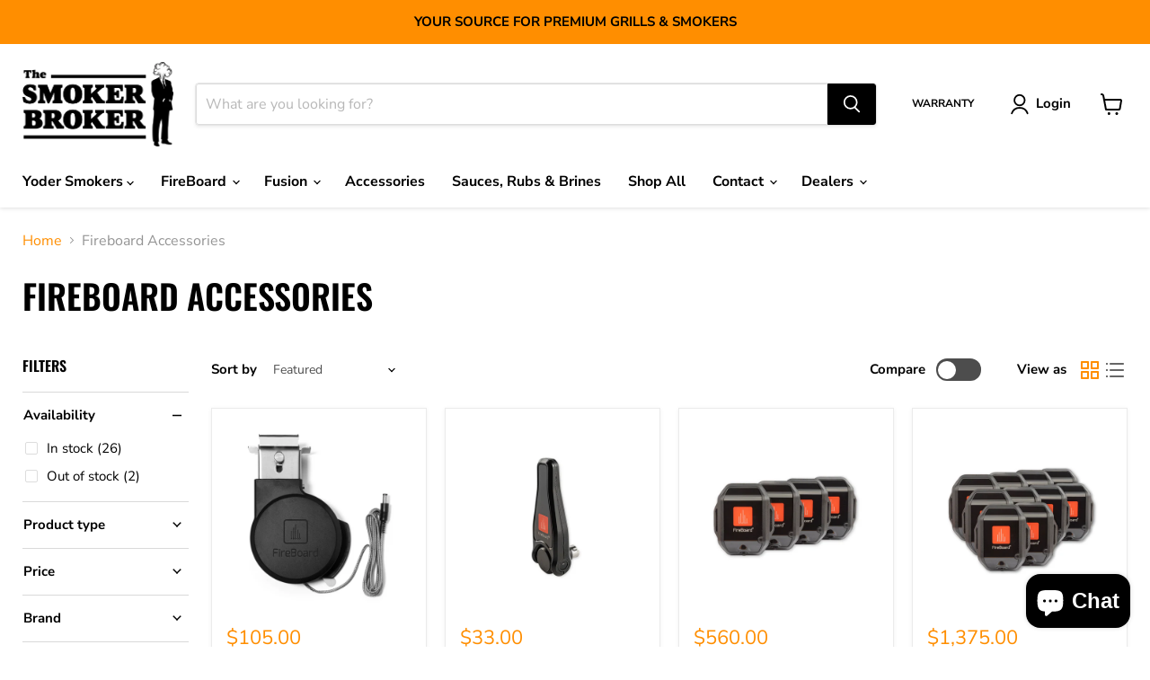

--- FILE ---
content_type: text/javascript; charset=utf-8
request_url: https://smokerbroker.ca/products/ys-instant-read-thermometer.js
body_size: 843
content:
{"id":6684405661834,"title":"YS Instant Read Thermometer","handle":"ys-instant-read-thermometer","description":"\u003cp\u003eYoder Smokers Maverick PT-75 Instant Read Thermometer The Yoder Smokers Maverick PT-75 Instant Read Thermometer gives you a super-fast and accurate temperature reading on all your grilled and smoked mealtime favorites. And when we say super fast, we mean 2+\/- second response time with the K type thermocouple technology. The thermometer is equipped with a built-in timer. Monitoring your meat in the dark is easy with this thermometer and the LCD read out screen. Yoder Smokers Maverick PT-75 Instant Read Thermometer Features -Temperature range from -40ºF to 450ºF -Choose ºC or ºF -Reverse white LCD night time viewing -Display rotates 180º for right or left handed operation -2 AAA batteries included\u003c\/p\u003e\n\u003cp\u003e\u003ciframe title=\"YouTube video player\" src=\"https:\/\/www.youtube.com\/embed\/JdQ9erOhElU\" height=\"315\" width=\"560\" allowfullscreen=\"\" allow=\"accelerometer; autoplay; clipboard-write; encrypted-media; gyroscope; picture-in-picture\" frameborder=\"0\"\u003e\u003c\/iframe\u003e\u003c\/p\u003e","published_at":"2021-12-08T06:45:05-06:00","created_at":"2021-12-08T06:45:05-06:00","vendor":"Yoder Smokers","type":"BBQ Accessories","tags":["Yoder Dealer"],"price":7995,"price_min":7995,"price_max":7995,"available":true,"price_varies":false,"compare_at_price":null,"compare_at_price_min":0,"compare_at_price_max":0,"compare_at_price_varies":false,"variants":[{"id":40221395845258,"title":"Default Title","option1":"Default Title","option2":null,"option3":null,"sku":"1060-03","requires_shipping":true,"taxable":true,"featured_image":{"id":29129129525386,"product_id":6684405661834,"position":1,"created_at":"2021-12-08T06:45:07-06:00","updated_at":"2021-12-08T06:45:07-06:00","alt":null,"width":600,"height":600,"src":"https:\/\/cdn.shopify.com\/s\/files\/1\/0555\/7416\/7690\/products\/mg_7747.jpg?v=1638967507","variant_ids":[40221395845258]},"available":true,"name":"YS Instant Read Thermometer","public_title":null,"options":["Default Title"],"price":7995,"weight":0,"compare_at_price":null,"inventory_management":"shopify","barcode":"","featured_media":{"alt":null,"id":21396699676810,"position":1,"preview_image":{"aspect_ratio":1.0,"height":600,"width":600,"src":"https:\/\/cdn.shopify.com\/s\/files\/1\/0555\/7416\/7690\/products\/mg_7747.jpg?v=1638967507"}},"requires_selling_plan":false,"selling_plan_allocations":[]}],"images":["\/\/cdn.shopify.com\/s\/files\/1\/0555\/7416\/7690\/products\/mg_7747.jpg?v=1638967507","\/\/cdn.shopify.com\/s\/files\/1\/0555\/7416\/7690\/products\/mg_7751.jpg?v=1645720520","\/\/cdn.shopify.com\/s\/files\/1\/0555\/7416\/7690\/products\/mg_7726.jpg?v=1645720520"],"featured_image":"\/\/cdn.shopify.com\/s\/files\/1\/0555\/7416\/7690\/products\/mg_7747.jpg?v=1638967507","options":[{"name":"Title","position":1,"values":["Default Title"]}],"url":"\/products\/ys-instant-read-thermometer","media":[{"alt":null,"id":21396699676810,"position":1,"preview_image":{"aspect_ratio":1.0,"height":600,"width":600,"src":"https:\/\/cdn.shopify.com\/s\/files\/1\/0555\/7416\/7690\/products\/mg_7747.jpg?v=1638967507"},"aspect_ratio":1.0,"height":600,"media_type":"image","src":"https:\/\/cdn.shopify.com\/s\/files\/1\/0555\/7416\/7690\/products\/mg_7747.jpg?v=1638967507","width":600},{"alt":null,"id":21396700004490,"position":2,"preview_image":{"aspect_ratio":1.0,"height":600,"width":600,"src":"https:\/\/cdn.shopify.com\/s\/files\/1\/0555\/7416\/7690\/products\/mg_7751.jpg?v=1645720520"},"aspect_ratio":1.0,"height":600,"media_type":"image","src":"https:\/\/cdn.shopify.com\/s\/files\/1\/0555\/7416\/7690\/products\/mg_7751.jpg?v=1645720520","width":600},{"alt":null,"id":21396699840650,"position":3,"preview_image":{"aspect_ratio":1.0,"height":600,"width":600,"src":"https:\/\/cdn.shopify.com\/s\/files\/1\/0555\/7416\/7690\/products\/mg_7726.jpg?v=1645720520"},"aspect_ratio":1.0,"height":600,"media_type":"image","src":"https:\/\/cdn.shopify.com\/s\/files\/1\/0555\/7416\/7690\/products\/mg_7726.jpg?v=1645720520","width":600}],"requires_selling_plan":false,"selling_plan_groups":[]}

--- FILE ---
content_type: text/javascript; charset=utf-8
request_url: https://smokerbroker.ca/products/ys-infrared-thermometer.js
body_size: -50
content:
{"id":7861359181962,"title":"YS, Infrared Thermometer","handle":"ys-infrared-thermometer","description":"\u003cspan data-mce-fragment=\"1\"\u003eTemperature and accuracy are crucial when it comes to outdoor cooking, and the Yoder Smokers Infrared Thermometer is ideal for lightning-fast reads on the surface temperatures of your grill, griddle, or pizza oven. Specialty features include automatic on\/off, automatic backlight, 500ms response time, and temperature reads up to 1,022° F.\u003c\/span\u003e","published_at":"2023-12-12T09:25:26-06:00","created_at":"2023-12-12T09:25:26-06:00","vendor":"Yoder Smokers","type":"BBQ Accessories","tags":[],"price":7995,"price_min":7995,"price_max":7995,"available":true,"price_varies":false,"compare_at_price":null,"compare_at_price_min":0,"compare_at_price_max":0,"compare_at_price_varies":false,"variants":[{"id":44072946958474,"title":"Default Title","option1":"Default Title","option2":null,"option3":null,"sku":"1060-13","requires_shipping":true,"taxable":true,"featured_image":{"id":33318269157514,"product_id":7861359181962,"position":1,"created_at":"2023-12-12T09:25:29-06:00","updated_at":"2023-12-12T09:25:29-06:00","alt":null,"width":360,"height":360,"src":"https:\/\/cdn.shopify.com\/s\/files\/1\/0555\/7416\/7690\/files\/01-1.png?v=1702394729","variant_ids":[44072946958474]},"available":true,"name":"YS, Infrared Thermometer","public_title":null,"options":["Default Title"],"price":7995,"weight":0,"compare_at_price":null,"inventory_management":"shopify","barcode":null,"featured_media":{"alt":null,"id":25667708321930,"position":1,"preview_image":{"aspect_ratio":1.0,"height":360,"width":360,"src":"https:\/\/cdn.shopify.com\/s\/files\/1\/0555\/7416\/7690\/files\/01-1.png?v=1702394729"}},"requires_selling_plan":false,"selling_plan_allocations":[]}],"images":["\/\/cdn.shopify.com\/s\/files\/1\/0555\/7416\/7690\/files\/01-1.png?v=1702394729","\/\/cdn.shopify.com\/s\/files\/1\/0555\/7416\/7690\/files\/02-1.png?v=1702394733","\/\/cdn.shopify.com\/s\/files\/1\/0555\/7416\/7690\/files\/04-1.png?v=1702394735"],"featured_image":"\/\/cdn.shopify.com\/s\/files\/1\/0555\/7416\/7690\/files\/01-1.png?v=1702394729","options":[{"name":"Title","position":1,"values":["Default Title"]}],"url":"\/products\/ys-infrared-thermometer","media":[{"alt":null,"id":25667708321930,"position":1,"preview_image":{"aspect_ratio":1.0,"height":360,"width":360,"src":"https:\/\/cdn.shopify.com\/s\/files\/1\/0555\/7416\/7690\/files\/01-1.png?v=1702394729"},"aspect_ratio":1.0,"height":360,"media_type":"image","src":"https:\/\/cdn.shopify.com\/s\/files\/1\/0555\/7416\/7690\/files\/01-1.png?v=1702394729","width":360},{"alt":null,"id":25667708747914,"position":2,"preview_image":{"aspect_ratio":1.0,"height":360,"width":360,"src":"https:\/\/cdn.shopify.com\/s\/files\/1\/0555\/7416\/7690\/files\/02-1.png?v=1702394733"},"aspect_ratio":1.0,"height":360,"media_type":"image","src":"https:\/\/cdn.shopify.com\/s\/files\/1\/0555\/7416\/7690\/files\/02-1.png?v=1702394733","width":360},{"alt":null,"id":25667709108362,"position":3,"preview_image":{"aspect_ratio":1.0,"height":360,"width":360,"src":"https:\/\/cdn.shopify.com\/s\/files\/1\/0555\/7416\/7690\/files\/04-1.png?v=1702394735"},"aspect_ratio":1.0,"height":360,"media_type":"image","src":"https:\/\/cdn.shopify.com\/s\/files\/1\/0555\/7416\/7690\/files\/04-1.png?v=1702394735","width":360}],"requires_selling_plan":false,"selling_plan_groups":[]}

--- FILE ---
content_type: text/javascript; charset=utf-8
request_url: https://smokerbroker.ca/products/grillight-tongs.js
body_size: 35
content:
{"id":6684410675338,"title":"Grillight Tongs","handle":"grillight-tongs","description":"•Securely grip your food with these 18 inch long tongs\n• High-output Ideal Illumination™ LED flashlight built directly into handle \n•Locking mechanism for storage\n•Waterproof flashlight\n•Restaurant grade 430 stainless steel\n•Dishwasher safe\n•20,000 hour bulb life, AA batteries included\n•US \u0026amp; International Patents Pending","published_at":"2021-12-08T06:46:48-06:00","created_at":"2021-12-08T06:46:48-06:00","vendor":"Grillight","type":"BBQ Accessories","tags":["Yoder Dealer"],"price":3495,"price_min":3495,"price_max":3495,"available":true,"price_varies":false,"compare_at_price":null,"compare_at_price_min":0,"compare_at_price_max":0,"compare_at_price_varies":false,"variants":[{"id":40221401612426,"title":"Default Title","option1":"Default Title","option2":null,"option3":null,"sku":"1300813","requires_shipping":true,"taxable":true,"featured_image":{"id":29129137684618,"product_id":6684410675338,"position":1,"created_at":"2021-12-08T06:46:51-06:00","updated_at":"2021-12-08T06:46:51-06:00","alt":null,"width":468,"height":467,"src":"https:\/\/cdn.shopify.com\/s\/files\/1\/0555\/7416\/7690\/products\/image-2018-10-16_2_540x_f2f54c0c-7737-4c14-b3fe-230a2a6b68ab.jpg?v=1638967611","variant_ids":[40221401612426]},"available":true,"name":"Grillight Tongs","public_title":null,"options":["Default Title"],"price":3495,"weight":0,"compare_at_price":null,"inventory_management":"shopify","barcode":"864516000011","featured_media":{"alt":null,"id":21396707934346,"position":1,"preview_image":{"aspect_ratio":1.002,"height":467,"width":468,"src":"https:\/\/cdn.shopify.com\/s\/files\/1\/0555\/7416\/7690\/products\/image-2018-10-16_2_540x_f2f54c0c-7737-4c14-b3fe-230a2a6b68ab.jpg?v=1638967611"}},"requires_selling_plan":false,"selling_plan_allocations":[]}],"images":["\/\/cdn.shopify.com\/s\/files\/1\/0555\/7416\/7690\/products\/image-2018-10-16_2_540x_f2f54c0c-7737-4c14-b3fe-230a2a6b68ab.jpg?v=1638967611","\/\/cdn.shopify.com\/s\/files\/1\/0555\/7416\/7690\/products\/on-the-grill-tongs-n-rect-mat-sq-1017x1024_1080x_192b54a2-fe25-45ed-afd5-d7c48e62e81f.jpg?v=1638967614"],"featured_image":"\/\/cdn.shopify.com\/s\/files\/1\/0555\/7416\/7690\/products\/image-2018-10-16_2_540x_f2f54c0c-7737-4c14-b3fe-230a2a6b68ab.jpg?v=1638967611","options":[{"name":"Title","position":1,"values":["Default Title"]}],"url":"\/products\/grillight-tongs","media":[{"alt":null,"id":21396707934346,"position":1,"preview_image":{"aspect_ratio":1.002,"height":467,"width":468,"src":"https:\/\/cdn.shopify.com\/s\/files\/1\/0555\/7416\/7690\/products\/image-2018-10-16_2_540x_f2f54c0c-7737-4c14-b3fe-230a2a6b68ab.jpg?v=1638967611"},"aspect_ratio":1.002,"height":467,"media_type":"image","src":"https:\/\/cdn.shopify.com\/s\/files\/1\/0555\/7416\/7690\/products\/image-2018-10-16_2_540x_f2f54c0c-7737-4c14-b3fe-230a2a6b68ab.jpg?v=1638967611","width":468},{"alt":null,"id":21396708032650,"position":2,"preview_image":{"aspect_ratio":0.993,"height":1024,"width":1017,"src":"https:\/\/cdn.shopify.com\/s\/files\/1\/0555\/7416\/7690\/products\/on-the-grill-tongs-n-rect-mat-sq-1017x1024_1080x_192b54a2-fe25-45ed-afd5-d7c48e62e81f.jpg?v=1638967614"},"aspect_ratio":0.993,"height":1024,"media_type":"image","src":"https:\/\/cdn.shopify.com\/s\/files\/1\/0555\/7416\/7690\/products\/on-the-grill-tongs-n-rect-mat-sq-1017x1024_1080x_192b54a2-fe25-45ed-afd5-d7c48e62e81f.jpg?v=1638967614","width":1017}],"requires_selling_plan":false,"selling_plan_groups":[]}

--- FILE ---
content_type: text/javascript; charset=utf-8
request_url: https://smokerbroker.ca/products/non-branded-long-leather-bbq-gloves.js
body_size: -176
content:
{"id":7845510938762,"title":"Long Leather BBQ Gloves","handle":"non-branded-long-leather-bbq-gloves","description":"\u003cp data-mce-fragment=\"1\"\u003eProtect your hands while grilling with our high-quality leather BBQ gloves. Made with durability and safety in mind, these gloves are designed to withstand high temperatures and provide a secure grip. Keep your hands safe and comfortable while cooking your favorite dishes.\u003c\/p\u003e","published_at":"2023-11-23T15:14:46-06:00","created_at":"2023-11-23T15:14:46-06:00","vendor":"Firebox","type":"Apparel","tags":[],"price":3000,"price_min":3000,"price_max":3000,"available":true,"price_varies":false,"compare_at_price":4000,"compare_at_price_min":4000,"compare_at_price_max":4000,"compare_at_price_varies":false,"variants":[{"id":44010393141386,"title":"Default Title","option1":"Default Title","option2":null,"option3":null,"sku":"SB00102","requires_shipping":true,"taxable":true,"featured_image":null,"available":true,"name":"Long Leather BBQ Gloves","public_title":null,"options":["Default Title"],"price":3000,"weight":0,"compare_at_price":4000,"inventory_management":"shopify","barcode":null,"requires_selling_plan":false,"selling_plan_allocations":[]}],"images":["\/\/cdn.shopify.com\/s\/files\/1\/0555\/7416\/7690\/files\/IMG_8669_2.heic?v=1700774466"],"featured_image":"\/\/cdn.shopify.com\/s\/files\/1\/0555\/7416\/7690\/files\/IMG_8669_2.heic?v=1700774466","options":[{"name":"Title","position":1,"values":["Default Title"]}],"url":"\/products\/non-branded-long-leather-bbq-gloves","media":[{"alt":null,"id":25574583074954,"position":1,"preview_image":{"aspect_ratio":0.75,"height":4032,"width":3024,"src":"https:\/\/cdn.shopify.com\/s\/files\/1\/0555\/7416\/7690\/files\/IMG_8669_2.heic?v=1700774466"},"aspect_ratio":0.75,"height":4032,"media_type":"image","src":"https:\/\/cdn.shopify.com\/s\/files\/1\/0555\/7416\/7690\/files\/IMG_8669_2.heic?v=1700774466","width":3024}],"requires_selling_plan":false,"selling_plan_groups":[]}

--- FILE ---
content_type: text/javascript; charset=utf-8
request_url: https://smokerbroker.ca/products/poultry-shears.js
body_size: 781
content:
{"id":7900490629258,"title":"Poultry Shears","handle":"poultry-shears","description":"\u003cp\u003eIntroducing the Butcher BBQ Poultry and Fish Shears - the ultimate kitchen tool for backyard chefs, caterers, and competition cooks alike. These specially designed shears are built to tackle tough poultry and fish tasks with ease. The serrated blade effortlessly slices through chicken joints and fillets, creating perfect cuts every time. The long and curved blade ensures effortless cutting, saving you valuable time during meal prep. Crafted with performance in mind, these shears will elevate your culinary skills to new heights. Equip yourself with the Butcher BBQ Poultry and Fish Shears and let your creativity take flight in the kitchen. Grab yours today and experience the sharpness and precision that sets these shears apart.\u003c\/p\u003e\n\u003cp\u003e\u003cstrong\u003eReasons to Buy\u003c\/strong\u003e\u003c\/p\u003e\n\u003cul\u003e\n\u003cli\u003eStainless Steel blade with plastic handle\u003c\/li\u003e\n\u003cli\u003eSerrated blade\u003c\/li\u003e\n\u003cli\u003eSafety lock to assist while in storage\u003c\/li\u003e\n\u003cli\u003eSpring loaded for easy control\u003c\/li\u003e\n\u003cli\u003e4 inch blade\u003c\/li\u003e\n\u003c\/ul\u003e\n\u003cp\u003e \u003c\/p\u003e","published_at":"2025-07-29T12:56:34-06:00","created_at":"2024-02-09T12:25:10-06:00","vendor":"The Smoker Broker","type":"BBQ Accessories","tags":[],"price":2500,"price_min":2500,"price_max":2500,"available":true,"price_varies":false,"compare_at_price":2700,"compare_at_price_min":2700,"compare_at_price_max":2700,"compare_at_price_varies":false,"variants":[{"id":44284203237514,"title":"Default Title","option1":"Default Title","option2":null,"option3":null,"sku":"butcher253","requires_shipping":true,"taxable":true,"featured_image":{"id":33754128089226,"product_id":7900490629258,"position":1,"created_at":"2024-02-09T12:25:13-06:00","updated_at":"2024-02-09T12:25:13-06:00","alt":null,"width":500,"height":333,"src":"https:\/\/cdn.shopify.com\/s\/files\/1\/0555\/7416\/7690\/files\/butcher-bbq-poultry-kitchen-shears-38222476050677.jpg?v=1707503113","variant_ids":[44284203237514]},"available":true,"name":"Poultry Shears","public_title":null,"options":["Default Title"],"price":2500,"weight":0,"compare_at_price":2700,"inventory_management":"shopify","barcode":null,"featured_media":{"alt":null,"id":26114694611082,"position":1,"preview_image":{"aspect_ratio":1.502,"height":333,"width":500,"src":"https:\/\/cdn.shopify.com\/s\/files\/1\/0555\/7416\/7690\/files\/butcher-bbq-poultry-kitchen-shears-38222476050677.jpg?v=1707503113"}},"requires_selling_plan":false,"selling_plan_allocations":[]}],"images":["\/\/cdn.shopify.com\/s\/files\/1\/0555\/7416\/7690\/files\/butcher-bbq-poultry-kitchen-shears-38222476050677.jpg?v=1707503113"],"featured_image":"\/\/cdn.shopify.com\/s\/files\/1\/0555\/7416\/7690\/files\/butcher-bbq-poultry-kitchen-shears-38222476050677.jpg?v=1707503113","options":[{"name":"Title","position":1,"values":["Default Title"]}],"url":"\/products\/poultry-shears","media":[{"alt":null,"id":26114694611082,"position":1,"preview_image":{"aspect_ratio":1.502,"height":333,"width":500,"src":"https:\/\/cdn.shopify.com\/s\/files\/1\/0555\/7416\/7690\/files\/butcher-bbq-poultry-kitchen-shears-38222476050677.jpg?v=1707503113"},"aspect_ratio":1.502,"height":333,"media_type":"image","src":"https:\/\/cdn.shopify.com\/s\/files\/1\/0555\/7416\/7690\/files\/butcher-bbq-poultry-kitchen-shears-38222476050677.jpg?v=1707503113","width":500}],"requires_selling_plan":false,"selling_plan_groups":[]}

--- FILE ---
content_type: text/javascript; charset=utf-8
request_url: https://smokerbroker.ca/products/grillight-spatula.js
body_size: -47
content:
{"id":6684410937482,"title":"Grillight Spatula","handle":"grillight-spatula","description":"•High-output Ideal Illumination™ LED flashlight built into handle \n•18″ long\n• Water resistant Flashlight  \n•Restaurant grade 430 stainless steel\n•Dishwasher Safe\n• 20,000 hour bulb life, AA Batteries Included \n•US \u0026amp; International Patents Pending","published_at":"2021-12-08T06:46:56-06:00","created_at":"2021-12-08T06:46:56-06:00","vendor":"Grillight","type":"BBQ Accessories","tags":["Yoder Dealer"],"price":3495,"price_min":3495,"price_max":3495,"available":true,"price_varies":false,"compare_at_price":null,"compare_at_price_min":0,"compare_at_price_max":0,"compare_at_price_varies":false,"variants":[{"id":40221401874570,"title":"Default Title","option1":"Default Title","option2":null,"option3":null,"sku":"1300824","requires_shipping":true,"taxable":true,"featured_image":{"id":29129138110602,"product_id":6684410937482,"position":1,"created_at":"2021-12-08T06:46:59-06:00","updated_at":"2021-12-08T06:46:59-06:00","alt":null,"width":598,"height":598,"src":"https:\/\/cdn.shopify.com\/s\/files\/1\/0555\/7416\/7690\/products\/9-1-grillight-spatula_720x_99ca0b1d-92d6-47af-8a0b-e7b39d9db1f7.jpg?v=1638967619","variant_ids":[40221401874570]},"available":true,"name":"Grillight Spatula","public_title":null,"options":["Default Title"],"price":3495,"weight":0,"compare_at_price":null,"inventory_management":"shopify","barcode":"864516000073","featured_media":{"alt":null,"id":21396708360330,"position":1,"preview_image":{"aspect_ratio":1.0,"height":598,"width":598,"src":"https:\/\/cdn.shopify.com\/s\/files\/1\/0555\/7416\/7690\/products\/9-1-grillight-spatula_720x_99ca0b1d-92d6-47af-8a0b-e7b39d9db1f7.jpg?v=1638967619"}},"requires_selling_plan":false,"selling_plan_allocations":[]}],"images":["\/\/cdn.shopify.com\/s\/files\/1\/0555\/7416\/7690\/products\/9-1-grillight-spatula_720x_99ca0b1d-92d6-47af-8a0b-e7b39d9db1f7.jpg?v=1638967619","\/\/cdn.shopify.com\/s\/files\/1\/0555\/7416\/7690\/products\/image-2018-10-16_1_540x_9639571f-7eb3-44de-89ea-1f63824d9f40.jpg?v=1638967622"],"featured_image":"\/\/cdn.shopify.com\/s\/files\/1\/0555\/7416\/7690\/products\/9-1-grillight-spatula_720x_99ca0b1d-92d6-47af-8a0b-e7b39d9db1f7.jpg?v=1638967619","options":[{"name":"Title","position":1,"values":["Default Title"]}],"url":"\/products\/grillight-spatula","media":[{"alt":null,"id":21396708360330,"position":1,"preview_image":{"aspect_ratio":1.0,"height":598,"width":598,"src":"https:\/\/cdn.shopify.com\/s\/files\/1\/0555\/7416\/7690\/products\/9-1-grillight-spatula_720x_99ca0b1d-92d6-47af-8a0b-e7b39d9db1f7.jpg?v=1638967619"},"aspect_ratio":1.0,"height":598,"media_type":"image","src":"https:\/\/cdn.shopify.com\/s\/files\/1\/0555\/7416\/7690\/products\/9-1-grillight-spatula_720x_99ca0b1d-92d6-47af-8a0b-e7b39d9db1f7.jpg?v=1638967619","width":598},{"alt":null,"id":21396708524170,"position":2,"preview_image":{"aspect_ratio":0.967,"height":486,"width":470,"src":"https:\/\/cdn.shopify.com\/s\/files\/1\/0555\/7416\/7690\/products\/image-2018-10-16_1_540x_9639571f-7eb3-44de-89ea-1f63824d9f40.jpg?v=1638967622"},"aspect_ratio":0.967,"height":486,"media_type":"image","src":"https:\/\/cdn.shopify.com\/s\/files\/1\/0555\/7416\/7690\/products\/image-2018-10-16_1_540x_9639571f-7eb3-44de-89ea-1f63824d9f40.jpg?v=1638967622","width":470}],"requires_selling_plan":false,"selling_plan_groups":[]}

--- FILE ---
content_type: text/javascript; charset=utf-8
request_url: https://smokerbroker.ca/products/fireboard-spark-bundle.js
body_size: -206
content:
{"id":8204970492042,"title":"FireBoard Spark Bundle","handle":"fireboard-spark-bundle","description":"\u003cp\u003eAn essential bundle with the FireBoard Spark. Gives you everything you need to take advantage of the Spark’s external probe port and one of our well designed probe pouches to keep your wires organized.\u003c\/p\u003e\n\u003cp\u003eBundle includes: FireBoard Spark, one 3″competition probe, one black probe pouch.\u003c\/p\u003e","published_at":"2024-06-18T07:57:47-06:00","created_at":"2024-06-18T07:57:47-06:00","vendor":"Fireboard Labs","type":"BBQ Accessories","tags":[],"price":24000,"price_min":24000,"price_max":24000,"available":true,"price_varies":false,"compare_at_price":24000,"compare_at_price_min":24000,"compare_at_price_max":24000,"compare_at_price_varies":false,"variants":[{"id":45169383866506,"title":"Default Title","option1":"Default Title","option2":null,"option3":null,"sku":"FBXIR-BUNDLE","requires_shipping":true,"taxable":true,"featured_image":{"id":35046399672458,"product_id":8204970492042,"position":1,"created_at":"2024-06-18T07:57:50-06:00","updated_at":"2024-06-18T07:57:50-06:00","alt":null,"width":1000,"height":1000,"src":"https:\/\/cdn.shopify.com\/s\/files\/1\/0555\/7416\/7690\/files\/fbxir-bundle-tt.png?v=1718719070","variant_ids":[45169383866506]},"available":true,"name":"FireBoard Spark Bundle","public_title":null,"options":["Default Title"],"price":24000,"weight":0,"compare_at_price":24000,"inventory_management":"shopify","barcode":null,"featured_media":{"alt":null,"id":27466512466058,"position":1,"preview_image":{"aspect_ratio":1.0,"height":1000,"width":1000,"src":"https:\/\/cdn.shopify.com\/s\/files\/1\/0555\/7416\/7690\/files\/fbxir-bundle-tt.png?v=1718719070"}},"requires_selling_plan":false,"selling_plan_allocations":[]}],"images":["\/\/cdn.shopify.com\/s\/files\/1\/0555\/7416\/7690\/files\/fbxir-bundle-tt.png?v=1718719070"],"featured_image":"\/\/cdn.shopify.com\/s\/files\/1\/0555\/7416\/7690\/files\/fbxir-bundle-tt.png?v=1718719070","options":[{"name":"Title","position":1,"values":["Default Title"]}],"url":"\/products\/fireboard-spark-bundle","media":[{"alt":null,"id":27466512466058,"position":1,"preview_image":{"aspect_ratio":1.0,"height":1000,"width":1000,"src":"https:\/\/cdn.shopify.com\/s\/files\/1\/0555\/7416\/7690\/files\/fbxir-bundle-tt.png?v=1718719070"},"aspect_ratio":1.0,"height":1000,"media_type":"image","src":"https:\/\/cdn.shopify.com\/s\/files\/1\/0555\/7416\/7690\/files\/fbxir-bundle-tt.png?v=1718719070","width":1000}],"requires_selling_plan":false,"selling_plan_groups":[]}

--- FILE ---
content_type: text/javascript; charset=utf-8
request_url: https://smokerbroker.ca/products/grillight-2-pack-spatula-tongs.js
body_size: 2456
content:
{"id":6684411330698,"title":"Grillight 2 Pack Spatula \u0026 Tongs","handle":"grillight-2-pack-spatula-tongs","description":"\u003ch2\u003eAbout Our 2-Piece LED Spatula \u0026amp; Smart Tongs Combo \u003c\/h2\u003e\n\u003cp\u003eThe perfect gift for the griller in your life, or grilling utensil combo to level-up your cooking game, our Grillight 2-piece Gift Set features our Original Grillight Spatula and Smart Tongs. Both are spatula and tongs are made from stainless steel with built-in LED flashlights and are heat safe, fully waterproof, and dishwasher safe (once the removable flashlight is detached).\u003c\/p\u003e\n\u003ch3\u003eEasily Grill at Night with Our LED Grilling Tools!\u003c\/h3\u003e\n\u003cp\u003eThe built in 200 Lumen LED flashlights in our spatula and tongs are bright enough to light up any grill. Never worry about grilling in low-light conditions again! The LED lights are built into the grill tools and always point exactly where you need them. We use patented Ideal Illumination technology, so you'll always see the true color of your food. \u003c\/p\u003e\n\u003cp\u003eIdeal Illumination is a patented technology that replicates sunlight. Have you ever noticed that LED lighting is never used near meat or produce in the store? That's because LED lights distort the color of your food. Well, Ideal Illumination has solved that problem, and its only available on our Grillight tools!\u003c\/p\u003e\n\u003cdiv\u003e\n\u003ch3 class=\"a-spacing-mini\"\u003eMade with Top-Quality Materials\u003c\/h3\u003e\n\u003cul\u003e\n\u003cli\u003eOur Smart Tongs use premium components and feature a Gravity Lock for easy storage. \u003c\/li\u003e\n\u003cli\u003e\n\u003cspan class=\"tx\"\u003eHigh-output Ideal Illumination\u003c\/span\u003e\u003cspan class=\"tx f248\"\u003e™\u003c\/span\u003e\u003cspan class=\"tx\"\u003e LED flashlight built into handle. \u003c\/span\u003e\n\u003c\/li\u003e\n\u003cli\u003e18″ long\u003c\/li\u003e\n\u003cli\u003e\n\u003cspan class=\"tx\"\u003eWaterproof Grill Light\u003c\/span\u003e\u003cspan class=\"tx f245\"\u003e \u003c\/span\u003e\n\u003c\/li\u003e\n\u003cli\u003e\u003cspan class=\"tx\"\u003eRestaurant grade 430 stainless steel\u003c\/span\u003e\u003c\/li\u003e\n\u003cli\u003e\u003cspan class=\"tx\"\u003eDishwasher Safe\u003c\/span\u003e\u003c\/li\u003e\n\u003cli\u003e\n\u003cspan class=\"tx\"\u003e20,000 hour bulb life, \u003c\/span\u003e\u003cspan class=\"tx\"\u003eAA Batteries Included\u003c\/span\u003e\n\u003c\/li\u003e\n\u003cli\u003eUS \u0026amp; International Patents Pending\u003c\/li\u003e\n\u003c\/ul\u003e\n\u003ch2\u003eKey Benefits\u003c\/h2\u003e\n\u003cul class=\"a-unordered-list a-vertical a-spacing-mini\"\u003e\n\u003cli\u003e\u003cspan class=\"a-list-item\"\u003e\u003cstrong\u003ePERFECT FOR EVERYDAY GRILLING:\u003c\/strong\u003e\u003cspan\u003e \u003c\/span\u003eStandard size spatula is great for any griller! Handle is designed with hanging hole for easy storage, making the Grillight Spatula your perfect go-to grilling tool!\u003c\/span\u003e\u003c\/li\u003e\n\u003cli\u003e\u003cspan class=\"a-list-item\"\u003e\u003cstrong\u003ePREMIUM RESTAURANT GRADE:\u003c\/strong\u003e\u003cspan\u003e \u003c\/span\u003eStainless steel spatula is made with top-quality material to be heat safe, fully waterproof, and dishwasher safe (once removable flashlight is detached).\u003c\/span\u003e\u003c\/li\u003e\n\u003cli\u003e\u003cspan class=\"a-list-item\"\u003e\u003cstrong\u003eEASILY GRILL IN DARK CONDITIONS:\u003cspan\u003e \u003c\/span\u003e\u003c\/strong\u003eSuper bright LED flashlight built directly into handle has the perfect aim to light up your whole grill. The light is designed to mimic the afternoon sun so you always see the true color of your food.\u003c\/span\u003e\u003c\/li\u003e\n\u003cli\u003e\u003cspan class=\"a-list-item\"\u003e\u003cstrong\u003eHIGH STRENGTH AND LONG-LASTING:\u003c\/strong\u003e\u003cspan\u003e \u003c\/span\u003eWe use high-grade 430-stainless steel that is thicker than most grill tools available and the best components available for our waterproof flashlight. LED bulb has 20,000 lifespan. AA batteries included.\u003c\/span\u003e\u003c\/li\u003e\n\u003cli\u003e\n\u003cspan class=\"a-list-item\"\u003e\u003cstrong\u003eUNIQUE, INNOVATIVE GIFT:\u003c\/strong\u003e\u003cspan\u003e \u003c\/span\u003eGive the grill master in your life a gift they'll cherish and use forever! \u003c\/span\u003ePerfect for corporate gifts or for Father's Day!\u003c\/li\u003e\n\u003c\/ul\u003e\n\u003c\/div\u003e\n\u003cdiv\u003e\n\u003cstrong\u003e\u003c\/strong\u003e\u003cbr\u003e\n\u003c\/div\u003e\n\u003ch3\u003eTake Your Backyard Grilling to the Next Level\u003c\/h3\u003e\n\u003cp\u003e\u003cspan data-contrast=\"auto\"\u003eGrillight LED grill tools are the best thing to happen to your bbq since charcoal. The 200 lumen light built directly into the tongs and spatula always points exactly where it's needed. The flashlight is bright enough to light up any grill and is easily removable for washing. These grilling tools are also water resistant. \u003c\/span\u003e\u003cspan data-ccp-props='{\"201341983\":0,\"335559685\":0,\"335559739\":0,\"335559740\":240}'\u003e \u003c\/span\u003e\u003c\/p\u003e\n\u003cp\u003e\u003cspan data-contrast=\"auto\"\u003eKeep your grill lit day or night! The best gift for the BBQ lover in your life. \u003c\/span\u003e\u003cspan\u003e \u003c\/span\u003e\u003c\/p\u003e","published_at":"2021-12-08T06:47:04-06:00","created_at":"2021-12-08T06:47:04-06:00","vendor":"Grillight","type":"BBQ Accessories","tags":["Yoder Dealer"],"price":4195,"price_min":4195,"price_max":4195,"available":true,"price_varies":false,"compare_at_price":5500,"compare_at_price_min":5500,"compare_at_price_max":5500,"compare_at_price_varies":false,"variants":[{"id":40221402202250,"title":"Default Title","option1":"Default Title","option2":null,"option3":null,"sku":"1300826","requires_shipping":true,"taxable":true,"featured_image":{"id":29129138667658,"product_id":6684411330698,"position":1,"created_at":"2021-12-08T06:47:08-06:00","updated_at":"2021-12-08T06:47:08-06:00","alt":null,"width":655,"height":655,"src":"https:\/\/cdn.shopify.com\/s\/files\/1\/0555\/7416\/7690\/products\/2pczoom_720x_cdddb73f-4cc2-47ec-9ac0-bf465bbef621.png?v=1638967628","variant_ids":[40221402202250]},"available":true,"name":"Grillight 2 Pack Spatula \u0026 Tongs","public_title":null,"options":["Default Title"],"price":4195,"weight":0,"compare_at_price":5500,"inventory_management":"shopify","barcode":"864516000080","featured_media":{"alt":null,"id":21396708917386,"position":1,"preview_image":{"aspect_ratio":1.0,"height":655,"width":655,"src":"https:\/\/cdn.shopify.com\/s\/files\/1\/0555\/7416\/7690\/products\/2pczoom_720x_cdddb73f-4cc2-47ec-9ac0-bf465bbef621.png?v=1638967628"}},"requires_selling_plan":false,"selling_plan_allocations":[]}],"images":["\/\/cdn.shopify.com\/s\/files\/1\/0555\/7416\/7690\/products\/2pczoom_720x_cdddb73f-4cc2-47ec-9ac0-bf465bbef621.png?v=1638967628","\/\/cdn.shopify.com\/s\/files\/1\/0555\/7416\/7690\/products\/grillight-tongs-1_540x_6a46ffe7-0858-441b-9403-e07ea127b76e.png?v=1638967631","\/\/cdn.shopify.com\/s\/files\/1\/0555\/7416\/7690\/products\/spatula-product-pic-2_540x_7e1be958-d405-4719-b326-5f2afd604822.jpg?v=1638967633","\/\/cdn.shopify.com\/s\/files\/1\/0555\/7416\/7690\/files\/3Image20230620105949_900x_d34396da-29cf-4754-bce6-a4c7697d8197.webp?v=1707506223","\/\/cdn.shopify.com\/s\/files\/1\/0555\/7416\/7690\/files\/6Image20230620133046_900x_d981b503-5ecb-421f-a901-6cb742887509.webp?v=1707506225","\/\/cdn.shopify.com\/s\/files\/1\/0555\/7416\/7690\/files\/Image_32_900x_62d5cfc0-c1bc-4cd5-8c84-4cc8e5e90ede.webp?v=1707506225","\/\/cdn.shopify.com\/s\/files\/1\/0555\/7416\/7690\/files\/Image20230705125527_900x_41b72c44-d0e5-47bb-b40f-b65ee7107d68.webp?v=1707506222","\/\/cdn.shopify.com\/s\/files\/1\/0555\/7416\/7690\/files\/Image20230705160659_900x_b4c363b8-833c-4164-a251-ee60e0dc5c60.webp?v=1707506224"],"featured_image":"\/\/cdn.shopify.com\/s\/files\/1\/0555\/7416\/7690\/products\/2pczoom_720x_cdddb73f-4cc2-47ec-9ac0-bf465bbef621.png?v=1638967628","options":[{"name":"Title","position":1,"values":["Default Title"]}],"url":"\/products\/grillight-2-pack-spatula-tongs","media":[{"alt":null,"id":21396708917386,"position":1,"preview_image":{"aspect_ratio":1.0,"height":655,"width":655,"src":"https:\/\/cdn.shopify.com\/s\/files\/1\/0555\/7416\/7690\/products\/2pczoom_720x_cdddb73f-4cc2-47ec-9ac0-bf465bbef621.png?v=1638967628"},"aspect_ratio":1.0,"height":655,"media_type":"image","src":"https:\/\/cdn.shopify.com\/s\/files\/1\/0555\/7416\/7690\/products\/2pczoom_720x_cdddb73f-4cc2-47ec-9ac0-bf465bbef621.png?v=1638967628","width":655},{"alt":null,"id":21396709146762,"position":2,"preview_image":{"aspect_ratio":0.815,"height":577,"width":470,"src":"https:\/\/cdn.shopify.com\/s\/files\/1\/0555\/7416\/7690\/products\/grillight-tongs-1_540x_6a46ffe7-0858-441b-9403-e07ea127b76e.png?v=1638967631"},"aspect_ratio":0.815,"height":577,"media_type":"image","src":"https:\/\/cdn.shopify.com\/s\/files\/1\/0555\/7416\/7690\/products\/grillight-tongs-1_540x_6a46ffe7-0858-441b-9403-e07ea127b76e.png?v=1638967631","width":470},{"alt":null,"id":21396709212298,"position":3,"preview_image":{"aspect_ratio":0.815,"height":577,"width":470,"src":"https:\/\/cdn.shopify.com\/s\/files\/1\/0555\/7416\/7690\/products\/spatula-product-pic-2_540x_7e1be958-d405-4719-b326-5f2afd604822.jpg?v=1638967633"},"aspect_ratio":0.815,"height":577,"media_type":"image","src":"https:\/\/cdn.shopify.com\/s\/files\/1\/0555\/7416\/7690\/products\/spatula-product-pic-2_540x_7e1be958-d405-4719-b326-5f2afd604822.jpg?v=1638967633","width":470},{"alt":null,"id":26115141369994,"position":4,"preview_image":{"aspect_ratio":1.0,"height":900,"width":900,"src":"https:\/\/cdn.shopify.com\/s\/files\/1\/0555\/7416\/7690\/files\/3Image20230620105949_900x_d34396da-29cf-4754-bce6-a4c7697d8197.webp?v=1707506223"},"aspect_ratio":1.0,"height":900,"media_type":"image","src":"https:\/\/cdn.shopify.com\/s\/files\/1\/0555\/7416\/7690\/files\/3Image20230620105949_900x_d34396da-29cf-4754-bce6-a4c7697d8197.webp?v=1707506223","width":900},{"alt":null,"id":26115141402762,"position":5,"preview_image":{"aspect_ratio":1.0,"height":900,"width":900,"src":"https:\/\/cdn.shopify.com\/s\/files\/1\/0555\/7416\/7690\/files\/6Image20230620133046_900x_d981b503-5ecb-421f-a901-6cb742887509.webp?v=1707506225"},"aspect_ratio":1.0,"height":900,"media_type":"image","src":"https:\/\/cdn.shopify.com\/s\/files\/1\/0555\/7416\/7690\/files\/6Image20230620133046_900x_d981b503-5ecb-421f-a901-6cb742887509.webp?v=1707506225","width":900},{"alt":null,"id":26115141435530,"position":6,"preview_image":{"aspect_ratio":1.0,"height":900,"width":900,"src":"https:\/\/cdn.shopify.com\/s\/files\/1\/0555\/7416\/7690\/files\/Image_32_900x_62d5cfc0-c1bc-4cd5-8c84-4cc8e5e90ede.webp?v=1707506225"},"aspect_ratio":1.0,"height":900,"media_type":"image","src":"https:\/\/cdn.shopify.com\/s\/files\/1\/0555\/7416\/7690\/files\/Image_32_900x_62d5cfc0-c1bc-4cd5-8c84-4cc8e5e90ede.webp?v=1707506225","width":900},{"alt":null,"id":26115141468298,"position":7,"preview_image":{"aspect_ratio":1.0,"height":900,"width":900,"src":"https:\/\/cdn.shopify.com\/s\/files\/1\/0555\/7416\/7690\/files\/Image20230705125527_900x_41b72c44-d0e5-47bb-b40f-b65ee7107d68.webp?v=1707506222"},"aspect_ratio":1.0,"height":900,"media_type":"image","src":"https:\/\/cdn.shopify.com\/s\/files\/1\/0555\/7416\/7690\/files\/Image20230705125527_900x_41b72c44-d0e5-47bb-b40f-b65ee7107d68.webp?v=1707506222","width":900},{"alt":null,"id":26115141501066,"position":8,"preview_image":{"aspect_ratio":0.744,"height":1210,"width":900,"src":"https:\/\/cdn.shopify.com\/s\/files\/1\/0555\/7416\/7690\/files\/Image20230705160659_900x_b4c363b8-833c-4164-a251-ee60e0dc5c60.webp?v=1707506224"},"aspect_ratio":0.744,"height":1210,"media_type":"image","src":"https:\/\/cdn.shopify.com\/s\/files\/1\/0555\/7416\/7690\/files\/Image20230705160659_900x_b4c363b8-833c-4164-a251-ee60e0dc5c60.webp?v=1707506224","width":900}],"requires_selling_plan":false,"selling_plan_groups":[]}

--- FILE ---
content_type: text/javascript; charset=utf-8
request_url: https://smokerbroker.ca/products/plastic-roll-disposable-cutting-board.js
body_size: 1296
content:
{"id":7900490760330,"title":"Plastic Roll Disposable Cutting Board","handle":"plastic-roll-disposable-cutting-board","description":"\u003cp\u003eIntroducing Butcher BBQ's Disposable Plastic Cutting Board Sheets - the ultimate kitchen companion for all your meal prep adventures. Designed for backyard chefs, caterers, steak cookers, RVers, and weekend warriors, these versatile mats are large, flexible, and make your life easier and more exciting. Say goodbye to bulky cutting boards and cross-contamination worries during your outdoor escapades. With quick clean-up and durability, these sheets fit neatly into your cabinet, ready to be deployed whenever the cooking bug bites. Let your creativity flow freely as you embark on culinary adventures both indoors and outdoors. Elevate your cooking experience with Butcher BBQ's witty charm and clever design. Don't settle for ordinary - order today and let the culinary magic begin!\u003c\/p\u003e\n\u003cp\u003e\u003cstrong\u003eReasons to Buy\u003c\/strong\u003e\u003c\/p\u003e\n\u003cul\u003e\n\u003cli\u003eBuilt in cutter for safe and easy use\u003c\/li\u003e\n\u003cli\u003eProduct dimensions are 12\" x 393\"\u003c\/li\u003e\n\u003cli\u003eWill make  26 12\"x15\" cutting surfaces\u003c\/li\u003e\n\u003cli\u003eNon slip surface\u003c\/li\u003e\n\u003cli\u003eFlexible material\u003c\/li\u003e\n\u003cli\u003eCompact for easy storage and travel for camping, RV, outdoor kitchen, or catering\u003c\/li\u003e\n\u003cli\u003eMaterial: EVA (copolymer of ethylene and vinyl)\u003c\/li\u003e\n\u003c\/ul\u003e\n\u003cp\u003e\u003cstrong\u003eHow to Use\u003c\/strong\u003e\u003c\/p\u003e\n\u003col\u003e\n\u003cli\u003eOpen the box.\u003c\/li\u003e\n\u003cli\u003eUnwind desired length.\u003c\/li\u003e\n\u003cli\u003eCut it off with the Easy-Sliding Cutter.\u003c\/li\u003e\n\u003cli\u003eMake all the food preparations.\u003c\/li\u003e\n\u003cli\u003eTransfer your food to a bowl.\u003c\/li\u003e\n\u003cli\u003eThrow it out.\u003c\/li\u003e\n\u003c\/ol\u003e\n\u003cp\u003e\u003ciframe title=\"YouTube video player\" src=\"https:\/\/www.youtube.com\/embed\/hxUNT9u8urQ?si=ir00wtY__Fi4hjYI\" height=\"315\" width=\"560\" allowfullscreen=\"\" allow=\"accelerometer; autoplay; clipboard-write; encrypted-media; gyroscope; picture-in-picture; web-share\" frameborder=\"0\"\u003e\u003c\/iframe\u003e\u003c\/p\u003e","published_at":"2024-02-09T12:25:25-06:00","created_at":"2024-02-09T12:25:25-06:00","vendor":"The Smoker Broker","type":"BBQ Accessories","tags":[],"price":2500,"price_min":2500,"price_max":2500,"available":true,"price_varies":false,"compare_at_price":3000,"compare_at_price_min":3000,"compare_at_price_max":3000,"compare_at_price_varies":false,"variants":[{"id":44284203565194,"title":"Default Title","option1":"Default Title","option2":null,"option3":null,"sku":"butcher279","requires_shipping":true,"taxable":true,"featured_image":{"id":33754128908426,"product_id":7900490760330,"position":1,"created_at":"2024-02-09T12:25:27-06:00","updated_at":"2024-02-09T12:25:27-06:00","alt":null,"width":880,"height":586,"src":"https:\/\/cdn.shopify.com\/s\/files\/1\/0555\/7416\/7690\/files\/butcher-bbq-cutting-board-disposable-plastic-cutting-board-sheets-39256195858677.png?v=1707503127","variant_ids":[44284203565194]},"available":true,"name":"Plastic Roll Disposable Cutting Board","public_title":null,"options":["Default Title"],"price":2500,"weight":0,"compare_at_price":3000,"inventory_management":"shopify","barcode":null,"featured_media":{"alt":null,"id":26114695495818,"position":1,"preview_image":{"aspect_ratio":1.502,"height":586,"width":880,"src":"https:\/\/cdn.shopify.com\/s\/files\/1\/0555\/7416\/7690\/files\/butcher-bbq-cutting-board-disposable-plastic-cutting-board-sheets-39256195858677.png?v=1707503127"}},"requires_selling_plan":false,"selling_plan_allocations":[]}],"images":["\/\/cdn.shopify.com\/s\/files\/1\/0555\/7416\/7690\/files\/butcher-bbq-cutting-board-disposable-plastic-cutting-board-sheets-39256195858677.png?v=1707503127","\/\/cdn.shopify.com\/s\/files\/1\/0555\/7416\/7690\/files\/DSC04776_168.jpg?v=1707506426"],"featured_image":"\/\/cdn.shopify.com\/s\/files\/1\/0555\/7416\/7690\/files\/butcher-bbq-cutting-board-disposable-plastic-cutting-board-sheets-39256195858677.png?v=1707503127","options":[{"name":"Title","position":1,"values":["Default Title"]}],"url":"\/products\/plastic-roll-disposable-cutting-board","media":[{"alt":null,"id":26114695495818,"position":1,"preview_image":{"aspect_ratio":1.502,"height":586,"width":880,"src":"https:\/\/cdn.shopify.com\/s\/files\/1\/0555\/7416\/7690\/files\/butcher-bbq-cutting-board-disposable-plastic-cutting-board-sheets-39256195858677.png?v=1707503127"},"aspect_ratio":1.502,"height":586,"media_type":"image","src":"https:\/\/cdn.shopify.com\/s\/files\/1\/0555\/7416\/7690\/files\/butcher-bbq-cutting-board-disposable-plastic-cutting-board-sheets-39256195858677.png?v=1707503127","width":880},{"alt":null,"id":26115194978442,"position":2,"preview_image":{"aspect_ratio":1.5,"height":4000,"width":6000,"src":"https:\/\/cdn.shopify.com\/s\/files\/1\/0555\/7416\/7690\/files\/DSC04776_168.jpg?v=1707506426"},"aspect_ratio":1.5,"height":4000,"media_type":"image","src":"https:\/\/cdn.shopify.com\/s\/files\/1\/0555\/7416\/7690\/files\/DSC04776_168.jpg?v=1707506426","width":6000}],"requires_selling_plan":false,"selling_plan_groups":[]}

--- FILE ---
content_type: text/javascript; charset=utf-8
request_url: https://smokerbroker.ca/products/franklin-barbecue-pink-butcher-paper-12-case.js
body_size: 543
content:
{"id":7845511200906,"title":"Franklin Barbecue Pink Butcher Paper","handle":"franklin-barbecue-pink-butcher-paper-12-case","description":"\u003cp data-mce-fragment=\"1\"\u003eBread needs butter. Salt needs pepper. Good brisket needs good butcher paper. Here’s a secret: This custom-designed non-waxy paper, which we obsessively source, is as key to our brisket as the smoker itself. When our meat is done smoking, we wrap it in the paper and pop it back in. Keeps the bark on the brisket and the moisture in the meat. Then we serve it up on trays lined with paper—because what else are you going to eat off of? Plates? \u003c\/p\u003e\n\u003cp data-mce-fragment=\"1\"\u003e100 feet roll, 17.25\" wide with Franklin Barbecue custom design print. \u003c\/p\u003e","published_at":"2023-11-23T15:16:42-06:00","created_at":"2023-11-23T15:16:42-06:00","vendor":"Franklin Barbecue","type":"BBQ Accessories","tags":["Firebox"],"price":4000,"price_min":4000,"price_max":4000,"available":true,"price_varies":false,"compare_at_price":4000,"compare_at_price_min":4000,"compare_at_price_max":4000,"compare_at_price_varies":false,"variants":[{"id":44010393436298,"title":"Default Title","option1":"Default Title","option2":null,"option3":null,"sku":"SB0010","requires_shipping":true,"taxable":true,"featured_image":null,"available":true,"name":"Franklin Barbecue Pink Butcher Paper","public_title":null,"options":["Default Title"],"price":4000,"weight":2600,"compare_at_price":4000,"inventory_management":"shopify","barcode":null,"requires_selling_plan":false,"selling_plan_allocations":[]}],"images":["\/\/cdn.shopify.com\/s\/files\/1\/0555\/7416\/7690\/files\/butcherpaper_1.jpg?v=1700774264"],"featured_image":"\/\/cdn.shopify.com\/s\/files\/1\/0555\/7416\/7690\/files\/butcherpaper_1.jpg?v=1700774264","options":[{"name":"Title","position":1,"values":["Default Title"]}],"url":"\/products\/franklin-barbecue-pink-butcher-paper-12-case","media":[{"alt":null,"id":25574580256906,"position":1,"preview_image":{"aspect_ratio":0.743,"height":600,"width":446,"src":"https:\/\/cdn.shopify.com\/s\/files\/1\/0555\/7416\/7690\/files\/butcherpaper_1.jpg?v=1700774264"},"aspect_ratio":0.743,"height":600,"media_type":"image","src":"https:\/\/cdn.shopify.com\/s\/files\/1\/0555\/7416\/7690\/files\/butcherpaper_1.jpg?v=1700774264","width":446}],"requires_selling_plan":false,"selling_plan_groups":[]}

--- FILE ---
content_type: text/javascript; charset=utf-8
request_url: https://smokerbroker.ca/products/mini-boyer-grill-brush.js
body_size: 1402
content:
{"id":8244081131658,"title":"Mini Boyer Grill Brush","handle":"mini-boyer-grill-brush","description":"\u003cp\u003eStainless steel wire spring coil brush, inset within the frame. Durable rolled steel frame and 15″ (38 cm) total length for great grip and fast cleaning. The Boyer Mini™ transforms your grill cleaning routine, making it faster, easier, and more efficient. Try our compact brush today and experience the improvement firsthand!\u003c\/p\u003e\n\u003cp\u003eDesigned in Québec, Canada\u003c\/p\u003e\n\u003cp\u003e\u003cstrong\u003ePremium Materials, the Boyer® Quality\u003c\/strong\u003e\u003c\/p\u003e\n\u003cp\u003eThe core of our Boyer Mini® brush features the same high-quality stainless-steel wire spring coil as our original Boyer Brush®, ingeniously inset within the frame. This innovative design not only enhances the brush’s overall durability but also fortifies its strength, ensuring it can tackle even the toughest cleaning challenges with ease.\u003c\/p\u003e\n\u003cp\u003e\u003cstrong\u003eCompact Size with Ultimate Cleaning Performance\u003c\/strong\u003e\u003c\/p\u003e\n\u003cp\u003eCrafted from robust rolled steel, the handle and frame of the Boyer Mini® promise longevity and durability. This construction withstands high heat and heavy use, ensuring the brush remains a reliable tool over time. Say goodbye to fragile, short-lived grill brushes, and welcome a tool built to last.\u003c\/p\u003e\n\u003cp\u003e\u003cstrong\u003eSleek and Practical Design\u003c\/strong\u003e\u003c\/p\u003e\n\u003cp\u003eThe Boyer Mini® is designed with both functionality and style in mind. Featuring a sleek logo, it adds a touch of elegance to your grill cleaning routine. It also includes a handy ring at the end of the handle, allowing you to hang your brush for easy and convenient storage.. This brush is as much a stylish accessory as it is a practical cleaning tool.\u003c\/p\u003e\n\u003cp\u003e\u003cstrong\u003ePerfect Balance of Size and Weight\u003c\/strong\u003e\u003c\/p\u003e\n\u003cp\u003eThe Boyer Mini® offers an ideal combination of compact size and lightweight design. Weighing just 400 grams (0.88 lbs), it is easy to handle for extended cleaning sessions without sacrificing efficiency. Measuring 38 cm x 7.6 cm x 6.4 cm (15” x 3” x 2.5”), it is designed for optimal portability and functionality.\u003c\/p\u003e\n\u003cp\u003eUpgrade your grill cleaning routine with the Boyer Mini®. Keep your grill spotless without the worry of wire bristle fragments. Enjoy a safer, more effective grill cleaning solution and make your barbecues stress-free.\u003c\/p\u003e","published_at":"2024-07-25T08:15:50-06:00","created_at":"2024-07-25T08:15:50-06:00","vendor":"The Smoker Broker","type":"BBQ Accessories","tags":[],"price":4999,"price_min":4999,"price_max":4999,"available":true,"price_varies":false,"compare_at_price":4999,"compare_at_price_min":4999,"compare_at_price_max":4999,"compare_at_price_varies":false,"variants":[{"id":45296845553802,"title":"Default Title","option1":"Default Title","option2":null,"option3":null,"sku":"BYMINI","requires_shipping":true,"taxable":true,"featured_image":{"id":35345033035914,"product_id":8244081131658,"position":1,"created_at":"2024-07-25T08:15:53-06:00","updated_at":"2024-07-25T08:15:53-06:00","alt":null,"width":1600,"height":1600,"src":"https:\/\/cdn.shopify.com\/s\/files\/1\/0555\/7416\/7690\/files\/boyer-mini-1.jpg?v=1721916953","variant_ids":[45296845553802]},"available":true,"name":"Mini Boyer Grill Brush","public_title":null,"options":["Default Title"],"price":4999,"weight":0,"compare_at_price":4999,"inventory_management":"shopify","barcode":null,"featured_media":{"alt":null,"id":27740889120906,"position":1,"preview_image":{"aspect_ratio":1.0,"height":1600,"width":1600,"src":"https:\/\/cdn.shopify.com\/s\/files\/1\/0555\/7416\/7690\/files\/boyer-mini-1.jpg?v=1721916953"}},"requires_selling_plan":false,"selling_plan_allocations":[]}],"images":["\/\/cdn.shopify.com\/s\/files\/1\/0555\/7416\/7690\/files\/boyer-mini-1.jpg?v=1721916953","\/\/cdn.shopify.com\/s\/files\/1\/0555\/7416\/7690\/files\/boyer-mini-2-1.jpg?v=1721916957","\/\/cdn.shopify.com\/s\/files\/1\/0555\/7416\/7690\/files\/boyer-mini-3.jpg?v=1721916960","\/\/cdn.shopify.com\/s\/files\/1\/0555\/7416\/7690\/files\/boyer-mini-4.jpg?v=1721916962","\/\/cdn.shopify.com\/s\/files\/1\/0555\/7416\/7690\/files\/boyer-mini-5.jpg?v=1721916964","\/\/cdn.shopify.com\/s\/files\/1\/0555\/7416\/7690\/files\/boyer-mini-6.jpg?v=1721916967"],"featured_image":"\/\/cdn.shopify.com\/s\/files\/1\/0555\/7416\/7690\/files\/boyer-mini-1.jpg?v=1721916953","options":[{"name":"Title","position":1,"values":["Default Title"]}],"url":"\/products\/mini-boyer-grill-brush","media":[{"alt":null,"id":27740889120906,"position":1,"preview_image":{"aspect_ratio":1.0,"height":1600,"width":1600,"src":"https:\/\/cdn.shopify.com\/s\/files\/1\/0555\/7416\/7690\/files\/boyer-mini-1.jpg?v=1721916953"},"aspect_ratio":1.0,"height":1600,"media_type":"image","src":"https:\/\/cdn.shopify.com\/s\/files\/1\/0555\/7416\/7690\/files\/boyer-mini-1.jpg?v=1721916953","width":1600},{"alt":null,"id":27740889350282,"position":2,"preview_image":{"aspect_ratio":1.0,"height":1600,"width":1600,"src":"https:\/\/cdn.shopify.com\/s\/files\/1\/0555\/7416\/7690\/files\/boyer-mini-2-1.jpg?v=1721916957"},"aspect_ratio":1.0,"height":1600,"media_type":"image","src":"https:\/\/cdn.shopify.com\/s\/files\/1\/0555\/7416\/7690\/files\/boyer-mini-2-1.jpg?v=1721916957","width":1600},{"alt":null,"id":27740890300554,"position":3,"preview_image":{"aspect_ratio":1.0,"height":1600,"width":1600,"src":"https:\/\/cdn.shopify.com\/s\/files\/1\/0555\/7416\/7690\/files\/boyer-mini-3.jpg?v=1721916960"},"aspect_ratio":1.0,"height":1600,"media_type":"image","src":"https:\/\/cdn.shopify.com\/s\/files\/1\/0555\/7416\/7690\/files\/boyer-mini-3.jpg?v=1721916960","width":1600},{"alt":null,"id":27740890529930,"position":4,"preview_image":{"aspect_ratio":1.0,"height":1600,"width":1600,"src":"https:\/\/cdn.shopify.com\/s\/files\/1\/0555\/7416\/7690\/files\/boyer-mini-4.jpg?v=1721916962"},"aspect_ratio":1.0,"height":1600,"media_type":"image","src":"https:\/\/cdn.shopify.com\/s\/files\/1\/0555\/7416\/7690\/files\/boyer-mini-4.jpg?v=1721916962","width":1600},{"alt":null,"id":27740890693770,"position":5,"preview_image":{"aspect_ratio":1.0,"height":1600,"width":1600,"src":"https:\/\/cdn.shopify.com\/s\/files\/1\/0555\/7416\/7690\/files\/boyer-mini-5.jpg?v=1721916964"},"aspect_ratio":1.0,"height":1600,"media_type":"image","src":"https:\/\/cdn.shopify.com\/s\/files\/1\/0555\/7416\/7690\/files\/boyer-mini-5.jpg?v=1721916964","width":1600},{"alt":null,"id":27740890824842,"position":6,"preview_image":{"aspect_ratio":1.0,"height":1600,"width":1600,"src":"https:\/\/cdn.shopify.com\/s\/files\/1\/0555\/7416\/7690\/files\/boyer-mini-6.jpg?v=1721916967"},"aspect_ratio":1.0,"height":1600,"media_type":"image","src":"https:\/\/cdn.shopify.com\/s\/files\/1\/0555\/7416\/7690\/files\/boyer-mini-6.jpg?v=1721916967","width":1600}],"requires_selling_plan":false,"selling_plan_groups":[]}

--- FILE ---
content_type: text/javascript; charset=utf-8
request_url: https://smokerbroker.ca/products/meat-swadle.js
body_size: 855
content:
{"id":8516441276554,"title":"Meat Swadle","handle":"meat-swadle","description":"The Best and Only way to rest your meat! Leave the coolers for your drinks and your towels for the showers! The Meat Swadl is extremely versitile and takes up very little space to store your hot and rested products. Get yours Today!\n\nThe Meat Swadl's outer shell is a waterproof polyester, along with cotton-silk stuffing and an inner lining of polar fleece. The Meat Swadl creates the perfect Swadl everytime with help of the polar fleece. Even if the Polar fleece became saturated it still maintains its thermal properties. Keeping your Rested meat or hot product at its optimal temperature!\n\nWhen cleaning The Meat Swadl for best results:\nHand wash with mild soap and leave out to airdry.\n","published_at":"2025-03-26T12:43:36-06:00","created_at":"2025-03-26T12:43:35-06:00","vendor":"The Smoker Broker","type":"BBQ Accessories","tags":[],"price":4500,"price_min":4500,"price_max":4500,"available":true,"price_varies":false,"compare_at_price":4500,"compare_at_price_min":4500,"compare_at_price_max":4500,"compare_at_price_varies":false,"variants":[{"id":46143209832586,"title":"Default Title","option1":"Default Title","option2":null,"option3":null,"sku":"swadl","requires_shipping":true,"taxable":true,"featured_image":null,"available":true,"name":"Meat Swadle","public_title":null,"options":["Default Title"],"price":4500,"weight":0,"compare_at_price":4500,"inventory_management":"shopify","barcode":null,"requires_selling_plan":false,"selling_plan_allocations":[]}],"images":["\/\/cdn.shopify.com\/s\/files\/1\/0555\/7416\/7690\/files\/Screenshot_2025-03-26_130704.png?v=1743016044"],"featured_image":"\/\/cdn.shopify.com\/s\/files\/1\/0555\/7416\/7690\/files\/Screenshot_2025-03-26_130704.png?v=1743016044","options":[{"name":"Title","position":1,"values":["Default Title"]}],"url":"\/products\/meat-swadle","media":[{"alt":null,"id":29407266832522,"position":1,"preview_image":{"aspect_ratio":1.791,"height":681,"width":1220,"src":"https:\/\/cdn.shopify.com\/s\/files\/1\/0555\/7416\/7690\/files\/Screenshot_2025-03-26_130704.png?v=1743016044"},"aspect_ratio":1.791,"height":681,"media_type":"image","src":"https:\/\/cdn.shopify.com\/s\/files\/1\/0555\/7416\/7690\/files\/Screenshot_2025-03-26_130704.png?v=1743016044","width":1220}],"requires_selling_plan":false,"selling_plan_groups":[]}

--- FILE ---
content_type: text/javascript; charset=utf-8
request_url: https://smokerbroker.ca/products/fireboard-pulse-stainless-steel.js
body_size: 1062
content:
{"id":8281163759754,"title":"FireBoard Pulse","handle":"fireboard-pulse-stainless-steel","description":"\u003cp\u003e\u003cspan\u003eThe FireBoard Pulse is a wireless cooking thermometer that uses dual-band Bluetooth and S1G technology to stream temperature data to the FireBoard cloud, accessible from the FireBoard mobile app.\u003c\/span\u003e\u003c\/p\u003e\n\u003cp\u003eThe Pulse wireless probe will track your cook’s internal temperature and the ambient temperature of the grill using two sensors – one near the tip, and one in the ceramic end. No wires are required.\u003c\/p\u003e\n\u003cp\u003ePulse connects to the FireBoard 2 series, the FireBoard Spark, Yoder Smokers, and smartphones using Bluetooth. By adding an S1G Antenna to a standalone FireBoard 2 controller, the Pulse’s range increases significantly, allowing for better connectivity through metal grill bodies.\u003c\/p\u003e","published_at":"2024-09-04T10:36:57-06:00","created_at":"2024-09-03T10:43:44-06:00","vendor":"Fireboard Labs","type":"BBQ Accessories","tags":["Fireboard","Pulse"],"price":21500,"price_min":21500,"price_max":21500,"available":true,"price_varies":false,"compare_at_price":21500,"compare_at_price_min":21500,"compare_at_price_max":21500,"compare_at_price_varies":false,"variants":[{"id":46532593844362,"title":"Stainless Steel (Max Temp: 662°F\/350°C)","option1":"Stainless Steel (Max Temp: 662°F\/350°C)","option2":null,"option3":null,"sku":"FBWP-SS","requires_shipping":true,"taxable":true,"featured_image":{"id":38665134833802,"product_id":8281163759754,"position":1,"created_at":"2025-07-22T10:51:53-06:00","updated_at":"2025-07-22T10:54:57-06:00","alt":null,"width":1000,"height":749,"src":"https:\/\/cdn.shopify.com\/s\/files\/1\/0555\/7416\/7690\/files\/6-PulseAllColors-Client_2_1.png?v=1753203297","variant_ids":[46532593844362,46532593877130,46532593909898]},"available":false,"name":"FireBoard Pulse - Stainless Steel (Max Temp: 662°F\/350°C)","public_title":"Stainless Steel (Max Temp: 662°F\/350°C)","options":["Stainless Steel (Max Temp: 662°F\/350°C)"],"price":21500,"weight":0,"compare_at_price":21500,"inventory_management":"shopify","barcode":"","featured_media":{"alt":null,"id":30162186862730,"position":1,"preview_image":{"aspect_ratio":1.335,"height":749,"width":1000,"src":"https:\/\/cdn.shopify.com\/s\/files\/1\/0555\/7416\/7690\/files\/6-PulseAllColors-Client_2_1.png?v=1753203297"}},"requires_selling_plan":false,"selling_plan_allocations":[]},{"id":46532593877130,"title":"Blue (Max Temp: 572°F\/300°C)","option1":"Blue (Max Temp: 572°F\/300°C)","option2":null,"option3":null,"sku":"FBWP-BLU","requires_shipping":true,"taxable":true,"featured_image":{"id":38665134833802,"product_id":8281163759754,"position":1,"created_at":"2025-07-22T10:51:53-06:00","updated_at":"2025-07-22T10:54:57-06:00","alt":null,"width":1000,"height":749,"src":"https:\/\/cdn.shopify.com\/s\/files\/1\/0555\/7416\/7690\/files\/6-PulseAllColors-Client_2_1.png?v=1753203297","variant_ids":[46532593844362,46532593877130,46532593909898]},"available":true,"name":"FireBoard Pulse - Blue (Max Temp: 572°F\/300°C)","public_title":"Blue (Max Temp: 572°F\/300°C)","options":["Blue (Max Temp: 572°F\/300°C)"],"price":21500,"weight":0,"compare_at_price":21500,"inventory_management":"shopify","barcode":"","featured_media":{"alt":null,"id":30162186862730,"position":1,"preview_image":{"aspect_ratio":1.335,"height":749,"width":1000,"src":"https:\/\/cdn.shopify.com\/s\/files\/1\/0555\/7416\/7690\/files\/6-PulseAllColors-Client_2_1.png?v=1753203297"}},"requires_selling_plan":false,"selling_plan_allocations":[]},{"id":46532593909898,"title":"Red (Max Temp: 572°F\/300°C)","option1":"Red (Max Temp: 572°F\/300°C)","option2":null,"option3":null,"sku":"FBWP-RED","requires_shipping":true,"taxable":true,"featured_image":{"id":38665134833802,"product_id":8281163759754,"position":1,"created_at":"2025-07-22T10:51:53-06:00","updated_at":"2025-07-22T10:54:57-06:00","alt":null,"width":1000,"height":749,"src":"https:\/\/cdn.shopify.com\/s\/files\/1\/0555\/7416\/7690\/files\/6-PulseAllColors-Client_2_1.png?v=1753203297","variant_ids":[46532593844362,46532593877130,46532593909898]},"available":true,"name":"FireBoard Pulse - Red (Max Temp: 572°F\/300°C)","public_title":"Red (Max Temp: 572°F\/300°C)","options":["Red (Max Temp: 572°F\/300°C)"],"price":21500,"weight":0,"compare_at_price":21500,"inventory_management":"shopify","barcode":"","featured_media":{"alt":null,"id":30162186862730,"position":1,"preview_image":{"aspect_ratio":1.335,"height":749,"width":1000,"src":"https:\/\/cdn.shopify.com\/s\/files\/1\/0555\/7416\/7690\/files\/6-PulseAllColors-Client_2_1.png?v=1753203297"}},"requires_selling_plan":false,"selling_plan_allocations":[]}],"images":["\/\/cdn.shopify.com\/s\/files\/1\/0555\/7416\/7690\/files\/6-PulseAllColors-Client_2_1.png?v=1753203297","\/\/cdn.shopify.com\/s\/files\/1\/0555\/7416\/7690\/files\/pulse_5.webp?v=1753203297","\/\/cdn.shopify.com\/s\/files\/1\/0555\/7416\/7690\/files\/pulse_9.png?v=1753203297","\/\/cdn.shopify.com\/s\/files\/1\/0555\/7416\/7690\/files\/pulse_3.png?v=1753203297","\/\/cdn.shopify.com\/s\/files\/1\/0555\/7416\/7690\/files\/pulse_2.png?v=1753203297","\/\/cdn.shopify.com\/s\/files\/1\/0555\/7416\/7690\/files\/pulse_4.png?v=1753203297","\/\/cdn.shopify.com\/s\/files\/1\/0555\/7416\/7690\/files\/pulse_5.png?v=1753203297"],"featured_image":"\/\/cdn.shopify.com\/s\/files\/1\/0555\/7416\/7690\/files\/6-PulseAllColors-Client_2_1.png?v=1753203297","options":[{"name":"Colour","position":1,"values":["Stainless Steel (Max Temp: 662°F\/350°C)","Blue (Max Temp: 572°F\/300°C)","Red (Max Temp: 572°F\/300°C)"]}],"url":"\/products\/fireboard-pulse-stainless-steel","media":[{"alt":null,"id":30162186862730,"position":1,"preview_image":{"aspect_ratio":1.335,"height":749,"width":1000,"src":"https:\/\/cdn.shopify.com\/s\/files\/1\/0555\/7416\/7690\/files\/6-PulseAllColors-Client_2_1.png?v=1753203297"},"aspect_ratio":1.335,"height":749,"media_type":"image","src":"https:\/\/cdn.shopify.com\/s\/files\/1\/0555\/7416\/7690\/files\/6-PulseAllColors-Client_2_1.png?v=1753203297","width":1000},{"alt":null,"id":27996459106442,"position":2,"preview_image":{"aspect_ratio":1.5,"height":1680,"width":2520,"src":"https:\/\/cdn.shopify.com\/s\/files\/1\/0555\/7416\/7690\/files\/pulse_5.webp?v=1753203297"},"aspect_ratio":1.5,"height":1680,"media_type":"image","src":"https:\/\/cdn.shopify.com\/s\/files\/1\/0555\/7416\/7690\/files\/pulse_5.webp?v=1753203297","width":2520},{"alt":null,"id":27996458549386,"position":3,"preview_image":{"aspect_ratio":2.965,"height":649,"width":1924,"src":"https:\/\/cdn.shopify.com\/s\/files\/1\/0555\/7416\/7690\/files\/pulse_9.png?v=1753203297"},"aspect_ratio":2.965,"height":649,"media_type":"image","src":"https:\/\/cdn.shopify.com\/s\/files\/1\/0555\/7416\/7690\/files\/pulse_9.png?v=1753203297","width":1924},{"alt":null,"id":27996435316874,"position":4,"preview_image":{"aspect_ratio":1.864,"height":760,"width":1417,"src":"https:\/\/cdn.shopify.com\/s\/files\/1\/0555\/7416\/7690\/files\/pulse_3.png?v=1753203297"},"aspect_ratio":1.864,"height":760,"media_type":"image","src":"https:\/\/cdn.shopify.com\/s\/files\/1\/0555\/7416\/7690\/files\/pulse_3.png?v=1753203297","width":1417},{"alt":null,"id":27996431417482,"position":5,"preview_image":{"aspect_ratio":1.856,"height":757,"width":1405,"src":"https:\/\/cdn.shopify.com\/s\/files\/1\/0555\/7416\/7690\/files\/pulse_2.png?v=1753203297"},"aspect_ratio":1.856,"height":757,"media_type":"image","src":"https:\/\/cdn.shopify.com\/s\/files\/1\/0555\/7416\/7690\/files\/pulse_2.png?v=1753203297","width":1405},{"alt":null,"id":27996458418314,"position":6,"preview_image":{"aspect_ratio":3.832,"height":394,"width":1510,"src":"https:\/\/cdn.shopify.com\/s\/files\/1\/0555\/7416\/7690\/files\/pulse_4.png?v=1753203297"},"aspect_ratio":3.832,"height":394,"media_type":"image","src":"https:\/\/cdn.shopify.com\/s\/files\/1\/0555\/7416\/7690\/files\/pulse_4.png?v=1753203297","width":1510},{"alt":null,"id":27996458451082,"position":7,"preview_image":{"aspect_ratio":2.057,"height":778,"width":1600,"src":"https:\/\/cdn.shopify.com\/s\/files\/1\/0555\/7416\/7690\/files\/pulse_5.png?v=1753203297"},"aspect_ratio":2.057,"height":778,"media_type":"image","src":"https:\/\/cdn.shopify.com\/s\/files\/1\/0555\/7416\/7690\/files\/pulse_5.png?v=1753203297","width":1600}],"requires_selling_plan":false,"selling_plan_groups":[]}